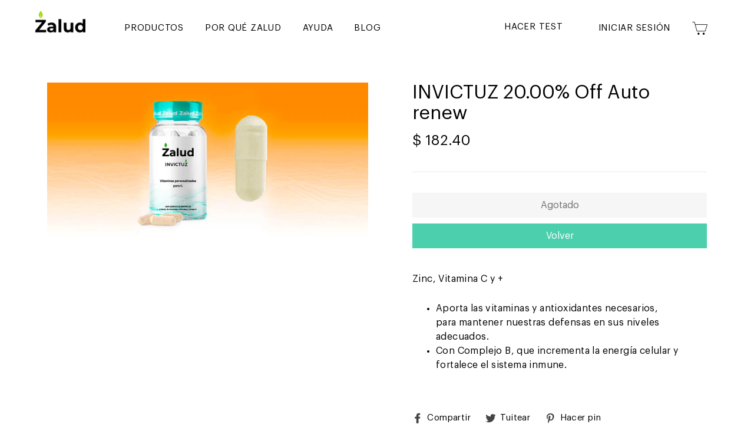

--- FILE ---
content_type: text/html; charset=utf-8
request_url: https://www.mizalud.com/products/invictuz-20-00-off-auto-renew
body_size: 18857
content:
<!doctype html>
<html class="no-js" lang="es">
<head>
  

  
<!-- Google Tag Manager -->
<script>(function(w,d,s,l,i){w[l]=w[l]||[];w[l].push({'gtm.start':
new Date().getTime(),event:'gtm.js'});var f=d.getElementsByTagName(s)[0],
j=d.createElement(s),dl=l!='dataLayer'?'&l='+l:'';j.async=true;j.src=
'https://www.googletagmanager.com/gtm.js?id='+i+dl;f.parentNode.insertBefore(j,f);
})(window,document,'script','dataLayer','GTM-P2FRTTK');</script>
<!-- End Google Tag Manager -->

  <meta charset="utf-8">
  <meta http-equiv="X-UA-Compatible" content="IE=edge,chrome=1">
  <meta name="viewport" content="width=device-width,initial-scale=1">
  <meta name="theme-color" content="#4bcfac">
  <link rel="canonical" href="https://www.mizalud.com/products/invictuz-20-00-off-auto-renew">
  <meta name="format-detection" content="telephone=no">
  
  
  
	<meta name="robots" content="noindex">
  
<link rel="shortcut icon" href="//www.mizalud.com/cdn/shop/files/Logo_Z_p_32x32.png?v=1614331102" type="image/png" />
<title>
  INVICTUZ 20.00% Off Auto renew

&ndash; miZalud

</title><meta name="description" content="Zinc, Vitamina C y + Aporta las vitaminas y antioxidantes necesarios, para mantener nuestras defensas en sus niveles adecuados. Con Complejo B, que incrementa la energía celular y fortalece el sistema inmune."><meta property="og:site_name" content="miZalud">
<meta property="og:url" content="https://www.mizalud.com/products/invictuz-20-00-off-auto-renew">
<meta property="og:title" content="INVICTUZ  20.00% Off Auto renew">
<meta property="og:type" content="product">
<meta property="og:description" content="Zinc, Vitamina C y + Aporta las vitaminas y antioxidantes necesarios, para mantener nuestras defensas en sus niveles adecuados. Con Complejo B, que incrementa la energía celular y fortalece el sistema inmune."><meta property="og:price:amount" content="182.40">
  <meta property="og:price:currency" content="MXN">
<meta property="og:image" content="http://www.mizalud.com/cdn/shop/products/INVICTUZ_2a53c6b5-a33b-4649-9984-afe6865d3e9c_1200x630.jpg?v=1606890506"><meta property="og:image" content="http://www.mizalud.com/cdn/shop/products/Defensas_page-0001_66f6bbbf-70db-4c91-93de-9ef79519078b_1200x630.png?v=1606890506"><meta property="og:image" content="http://www.mizalud.com/cdn/shop/products/Energia_page-0001_44d3717a-11ec-4d5d-bbc8-d1a96ad14ece_1200x630.png?v=1606890506">




<meta property="og:image:secure_url" content="https://www.mizalud.com/cdn/shop/products/INVICTUZ_2a53c6b5-a33b-4649-9984-afe6865d3e9c_1200x630.jpg?v=1606890506"><meta property="og:image:secure_url" content="https://www.mizalud.com/cdn/shop/products/Defensas_page-0001_66f6bbbf-70db-4c91-93de-9ef79519078b_1200x630.png?v=1606890506"><meta property="og:image:secure_url" content="https://www.mizalud.com/cdn/shop/products/Energia_page-0001_44d3717a-11ec-4d5d-bbc8-d1a96ad14ece_1200x630.png?v=1606890506">
<meta name="twitter:site" content="@">
<meta name="twitter:card" content="summary_large_image">
<meta name="twitter:title" content="INVICTUZ  20.00% Off Auto renew">
<meta name="twitter:description" content="Zinc, Vitamina C y + Aporta las vitaminas y antioxidantes necesarios, para mantener nuestras defensas en sus niveles adecuados. Con Complejo B, que incrementa la energía celular y fortalece el sistema inmune.">


 <link href="//www.mizalud.com/cdn/shop/t/63/assets/theme.scss.css?v=178247296614660501671759331751" rel="stylesheet" type="text/css" media="all" />


  	<style>
      .main-content{
      padding-top:80px;
      }
      @media screen and (max-width: 768px) {
    .main-content{
      padding-top:59px;
      }
}
  </style>

  
  <script>
      window.referidos = {
      domain : '//referidos.oseagency.com'
    }
      
      
    

    document.documentElement.className = document.documentElement.className.replace('no-js', 'js');
    
    
    
    window.theme = window.theme || {};
    theme.strings = {
      addToCart: "Agregar al carrito",
      soldOut: "Agotado",
      unavailable: "No disponible",
      stockLabel: "[count] en stock",
      cartSavings: "Está ahorrando [savings]",
      cartEmpty: "Su carrito actualmente está vacío.",
      cartTermsConfirmation: "Debe aceptar los términos y condiciones de venta para pagar"
    };
    theme.settings = {
      cartType: "drawer",
      moneyFormat: "$ {{amount}}",
      quickView: true,
      themeVersion: "3.5.1",
      app_config: "//www.mizalud.com/cdn/shop/t/63/assets/app_config.js?v=177961104457970967991617205136&t=12_50_15",
      amount: '',
      
    };
  </script>

  <script>window.performance && window.performance.mark && window.performance.mark('shopify.content_for_header.start');</script><meta id="shopify-digital-wallet" name="shopify-digital-wallet" content="/31647563916/digital_wallets/dialog">
<meta name="shopify-checkout-api-token" content="e77e37c24c26af68b7cde9a27861abaa">
<meta id="in-context-paypal-metadata" data-shop-id="31647563916" data-venmo-supported="false" data-environment="production" data-locale="es_ES" data-paypal-v4="true" data-currency="MXN">
<link rel="alternate" type="application/json+oembed" href="https://www.mizalud.com/products/invictuz-20-00-off-auto-renew.oembed">
<script async="async" src="/checkouts/internal/preloads.js?locale=es-MX"></script>
<script id="shopify-features" type="application/json">{"accessToken":"e77e37c24c26af68b7cde9a27861abaa","betas":["rich-media-storefront-analytics"],"domain":"www.mizalud.com","predictiveSearch":true,"shopId":31647563916,"locale":"es"}</script>
<script>var Shopify = Shopify || {};
Shopify.shop = "zalud-mx.myshopify.com";
Shopify.locale = "es";
Shopify.currency = {"active":"MXN","rate":"1.0"};
Shopify.country = "MX";
Shopify.theme = {"name":"01\/05\/21 (Tema A - Referidos)","id":121328271518,"schema_name":"Motion","schema_version":"3.5.1","theme_store_id":null,"role":"main"};
Shopify.theme.handle = "null";
Shopify.theme.style = {"id":null,"handle":null};
Shopify.cdnHost = "www.mizalud.com/cdn";
Shopify.routes = Shopify.routes || {};
Shopify.routes.root = "/";</script>
<script type="module">!function(o){(o.Shopify=o.Shopify||{}).modules=!0}(window);</script>
<script>!function(o){function n(){var o=[];function n(){o.push(Array.prototype.slice.apply(arguments))}return n.q=o,n}var t=o.Shopify=o.Shopify||{};t.loadFeatures=n(),t.autoloadFeatures=n()}(window);</script>
<script id="shop-js-analytics" type="application/json">{"pageType":"product"}</script>
<script defer="defer" async type="module" src="//www.mizalud.com/cdn/shopifycloud/shop-js/modules/v2/client.init-shop-cart-sync_BSQ69bm3.es.esm.js"></script>
<script defer="defer" async type="module" src="//www.mizalud.com/cdn/shopifycloud/shop-js/modules/v2/chunk.common_CIqZBrE6.esm.js"></script>
<script type="module">
  await import("//www.mizalud.com/cdn/shopifycloud/shop-js/modules/v2/client.init-shop-cart-sync_BSQ69bm3.es.esm.js");
await import("//www.mizalud.com/cdn/shopifycloud/shop-js/modules/v2/chunk.common_CIqZBrE6.esm.js");

  window.Shopify.SignInWithShop?.initShopCartSync?.({"fedCMEnabled":true,"windoidEnabled":true});

</script>
<script>(function() {
  var isLoaded = false;
  function asyncLoad() {
    if (isLoaded) return;
    isLoaded = true;
    var urls = ["https:\/\/static.rechargecdn.com\/static\/js\/recharge.js?shop=zalud-mx.myshopify.com","https:\/\/s3.amazonaws.com\/conektaapi\/v1.0.0\/js\/conekta_shopify.js?shop=zalud-mx.myshopify.com","https:\/\/cdn.shopify.com\/s\/files\/1\/0184\/4255\/1360\/files\/quicklink.min.js?v=1599724333\u0026shop=zalud-mx.myshopify.com","https:\/\/embed.tawk.to\/widget-script\/6053968df7ce182709318ea4\/1f138865m.js?shop=zalud-mx.myshopify.com","https:\/\/getbutton.io\/shopify\/widget\/31647563916.js?v=1616729668\u0026shop=zalud-mx.myshopify.com"];
    for (var i = 0; i < urls.length; i++) {
      var s = document.createElement('script');
      s.type = 'text/javascript';
      s.async = true;
      s.src = urls[i];
      var x = document.getElementsByTagName('script')[0];
      x.parentNode.insertBefore(s, x);
    }
  };
  if(window.attachEvent) {
    window.attachEvent('onload', asyncLoad);
  } else {
    window.addEventListener('load', asyncLoad, false);
  }
})();</script>
<script id="__st">var __st={"a":31647563916,"offset":-21600,"reqid":"d9c3aa62-d3ef-48ae-a789-9117fa04d52b-1768935015","pageurl":"www.mizalud.com\/products\/invictuz-20-00-off-auto-renew","u":"544a736c27e9","p":"product","rtyp":"product","rid":5934435532958};</script>
<script>window.ShopifyPaypalV4VisibilityTracking = true;</script>
<script id="captcha-bootstrap">!function(){'use strict';const t='contact',e='account',n='new_comment',o=[[t,t],['blogs',n],['comments',n],[t,'customer']],c=[[e,'customer_login'],[e,'guest_login'],[e,'recover_customer_password'],[e,'create_customer']],r=t=>t.map((([t,e])=>`form[action*='/${t}']:not([data-nocaptcha='true']) input[name='form_type'][value='${e}']`)).join(','),a=t=>()=>t?[...document.querySelectorAll(t)].map((t=>t.form)):[];function s(){const t=[...o],e=r(t);return a(e)}const i='password',u='form_key',d=['recaptcha-v3-token','g-recaptcha-response','h-captcha-response',i],f=()=>{try{return window.sessionStorage}catch{return}},m='__shopify_v',_=t=>t.elements[u];function p(t,e,n=!1){try{const o=window.sessionStorage,c=JSON.parse(o.getItem(e)),{data:r}=function(t){const{data:e,action:n}=t;return t[m]||n?{data:e,action:n}:{data:t,action:n}}(c);for(const[e,n]of Object.entries(r))t.elements[e]&&(t.elements[e].value=n);n&&o.removeItem(e)}catch(o){console.error('form repopulation failed',{error:o})}}const l='form_type',E='cptcha';function T(t){t.dataset[E]=!0}const w=window,h=w.document,L='Shopify',v='ce_forms',y='captcha';let A=!1;((t,e)=>{const n=(g='f06e6c50-85a8-45c8-87d0-21a2b65856fe',I='https://cdn.shopify.com/shopifycloud/storefront-forms-hcaptcha/ce_storefront_forms_captcha_hcaptcha.v1.5.2.iife.js',D={infoText:'Protegido por hCaptcha',privacyText:'Privacidad',termsText:'Términos'},(t,e,n)=>{const o=w[L][v],c=o.bindForm;if(c)return c(t,g,e,D).then(n);var r;o.q.push([[t,g,e,D],n]),r=I,A||(h.body.append(Object.assign(h.createElement('script'),{id:'captcha-provider',async:!0,src:r})),A=!0)});var g,I,D;w[L]=w[L]||{},w[L][v]=w[L][v]||{},w[L][v].q=[],w[L][y]=w[L][y]||{},w[L][y].protect=function(t,e){n(t,void 0,e),T(t)},Object.freeze(w[L][y]),function(t,e,n,w,h,L){const[v,y,A,g]=function(t,e,n){const i=e?o:[],u=t?c:[],d=[...i,...u],f=r(d),m=r(i),_=r(d.filter((([t,e])=>n.includes(e))));return[a(f),a(m),a(_),s()]}(w,h,L),I=t=>{const e=t.target;return e instanceof HTMLFormElement?e:e&&e.form},D=t=>v().includes(t);t.addEventListener('submit',(t=>{const e=I(t);if(!e)return;const n=D(e)&&!e.dataset.hcaptchaBound&&!e.dataset.recaptchaBound,o=_(e),c=g().includes(e)&&(!o||!o.value);(n||c)&&t.preventDefault(),c&&!n&&(function(t){try{if(!f())return;!function(t){const e=f();if(!e)return;const n=_(t);if(!n)return;const o=n.value;o&&e.removeItem(o)}(t);const e=Array.from(Array(32),(()=>Math.random().toString(36)[2])).join('');!function(t,e){_(t)||t.append(Object.assign(document.createElement('input'),{type:'hidden',name:u})),t.elements[u].value=e}(t,e),function(t,e){const n=f();if(!n)return;const o=[...t.querySelectorAll(`input[type='${i}']`)].map((({name:t})=>t)),c=[...d,...o],r={};for(const[a,s]of new FormData(t).entries())c.includes(a)||(r[a]=s);n.setItem(e,JSON.stringify({[m]:1,action:t.action,data:r}))}(t,e)}catch(e){console.error('failed to persist form',e)}}(e),e.submit())}));const S=(t,e)=>{t&&!t.dataset[E]&&(n(t,e.some((e=>e===t))),T(t))};for(const o of['focusin','change'])t.addEventListener(o,(t=>{const e=I(t);D(e)&&S(e,y())}));const B=e.get('form_key'),M=e.get(l),P=B&&M;t.addEventListener('DOMContentLoaded',(()=>{const t=y();if(P)for(const e of t)e.elements[l].value===M&&p(e,B);[...new Set([...A(),...v().filter((t=>'true'===t.dataset.shopifyCaptcha))])].forEach((e=>S(e,t)))}))}(h,new URLSearchParams(w.location.search),n,t,e,['guest_login'])})(!0,!0)}();</script>
<script integrity="sha256-4kQ18oKyAcykRKYeNunJcIwy7WH5gtpwJnB7kiuLZ1E=" data-source-attribution="shopify.loadfeatures" defer="defer" src="//www.mizalud.com/cdn/shopifycloud/storefront/assets/storefront/load_feature-a0a9edcb.js" crossorigin="anonymous"></script>
<script data-source-attribution="shopify.dynamic_checkout.dynamic.init">var Shopify=Shopify||{};Shopify.PaymentButton=Shopify.PaymentButton||{isStorefrontPortableWallets:!0,init:function(){window.Shopify.PaymentButton.init=function(){};var t=document.createElement("script");t.src="https://www.mizalud.com/cdn/shopifycloud/portable-wallets/latest/portable-wallets.es.js",t.type="module",document.head.appendChild(t)}};
</script>
<script data-source-attribution="shopify.dynamic_checkout.buyer_consent">
  function portableWalletsHideBuyerConsent(e){var t=document.getElementById("shopify-buyer-consent"),n=document.getElementById("shopify-subscription-policy-button");t&&n&&(t.classList.add("hidden"),t.setAttribute("aria-hidden","true"),n.removeEventListener("click",e))}function portableWalletsShowBuyerConsent(e){var t=document.getElementById("shopify-buyer-consent"),n=document.getElementById("shopify-subscription-policy-button");t&&n&&(t.classList.remove("hidden"),t.removeAttribute("aria-hidden"),n.addEventListener("click",e))}window.Shopify?.PaymentButton&&(window.Shopify.PaymentButton.hideBuyerConsent=portableWalletsHideBuyerConsent,window.Shopify.PaymentButton.showBuyerConsent=portableWalletsShowBuyerConsent);
</script>
<script data-source-attribution="shopify.dynamic_checkout.cart.bootstrap">document.addEventListener("DOMContentLoaded",(function(){function t(){return document.querySelector("shopify-accelerated-checkout-cart, shopify-accelerated-checkout")}if(t())Shopify.PaymentButton.init();else{new MutationObserver((function(e,n){t()&&(Shopify.PaymentButton.init(),n.disconnect())})).observe(document.body,{childList:!0,subtree:!0})}}));
</script>
<link id="shopify-accelerated-checkout-styles" rel="stylesheet" media="screen" href="https://www.mizalud.com/cdn/shopifycloud/portable-wallets/latest/accelerated-checkout-backwards-compat.css" crossorigin="anonymous">
<style id="shopify-accelerated-checkout-cart">
        #shopify-buyer-consent {
  margin-top: 1em;
  display: inline-block;
  width: 100%;
}

#shopify-buyer-consent.hidden {
  display: none;
}

#shopify-subscription-policy-button {
  background: none;
  border: none;
  padding: 0;
  text-decoration: underline;
  font-size: inherit;
  cursor: pointer;
}

#shopify-subscription-policy-button::before {
  box-shadow: none;
}

      </style>

<script>window.performance && window.performance.mark && window.performance.mark('shopify.content_for_header.end');</script>

  <script>window.beans_cjs_id = ''; window.beans_cjs_email = '';</script> 

  <!--[if lt IE 9]>
<script src="//cdnjs.cloudflare.com/ajax/libs/html5shiv/3.7.2/html5shiv.min.js" type="text/javascript"></script>
<![endif]-->
<!--[if (lte IE 9) ]><script src="//www.mizalud.com/cdn/shop/t/63/assets/match-media.min.js?v=159635276924582161481617205090" type="text/javascript"></script><![endif]-->

  
  <script src="https://ajax.googleapis.com/ajax/libs/jquery/1.12.4/jquery.min.js"></script>

  
  <script src="//www.mizalud.com/cdn/shop/t/63/assets/vendor.js" defer="defer"></script>



  

  
  <script src="//www.mizalud.com/cdn/shop/t/63/assets/theme.js?v=117614997186116517771617728079" defer="defer"></script>


  
  <script src="//www.mizalud.com/cdn/shop/t/63/assets/custom_theme.js?v=126356108525673077011617205136" defer="defer"></script>


  
  <script src="//www.mizalud.com/cdn/shop/t/63/assets/index.js?v=26458708446794996331617205087" defer="defer"></script>


<!-- Hotjar Tracking Code for www.zalud.mx -->
<script>
    (function(h,o,t,j,a,r){
        h.hj=h.hj||function(){(h.hj.q=h.hj.q||[]).push(arguments)};
        h._hjSettings={hjid:1762582,hjsv:6};
        a=o.getElementsByTagName('head')[0];
        r=o.createElement('script');r.async=1;
        r.src=t+h._hjSettings.hjid+j+h._hjSettings.hjsv;
        a.appendChild(r);
    })(window,document,'https://static.hotjar.com/c/hotjar-','.js?sv=');
</script>  
  
<link href="https://maxcdn.bootstrapcdn.com/font-awesome/4.7.0/css/font-awesome.min.css" rel="stylesheet" integrity="sha384-wvfXpqpZZVQGK6TAh5PVlGOfQNHSoD2xbE+QkPxCAFlNEevoEH3Sl0sibVcOQVnN" crossorigin="anonymous">
 
<!-- "snippets/pagefly-header.liquid" was not rendered, the associated app was uninstalled -->
 <link href="https://monorail-edge.shopifysvc.com" rel="dns-prefetch">
<script>(function(){if ("sendBeacon" in navigator && "performance" in window) {try {var session_token_from_headers = performance.getEntriesByType('navigation')[0].serverTiming.find(x => x.name == '_s').description;} catch {var session_token_from_headers = undefined;}var session_cookie_matches = document.cookie.match(/_shopify_s=([^;]*)/);var session_token_from_cookie = session_cookie_matches && session_cookie_matches.length === 2 ? session_cookie_matches[1] : "";var session_token = session_token_from_headers || session_token_from_cookie || "";function handle_abandonment_event(e) {var entries = performance.getEntries().filter(function(entry) {return /monorail-edge.shopifysvc.com/.test(entry.name);});if (!window.abandonment_tracked && entries.length === 0) {window.abandonment_tracked = true;var currentMs = Date.now();var navigation_start = performance.timing.navigationStart;var payload = {shop_id: 31647563916,url: window.location.href,navigation_start,duration: currentMs - navigation_start,session_token,page_type: "product"};window.navigator.sendBeacon("https://monorail-edge.shopifysvc.com/v1/produce", JSON.stringify({schema_id: "online_store_buyer_site_abandonment/1.1",payload: payload,metadata: {event_created_at_ms: currentMs,event_sent_at_ms: currentMs}}));}}window.addEventListener('pagehide', handle_abandonment_event);}}());</script>
<script id="web-pixels-manager-setup">(function e(e,d,r,n,o){if(void 0===o&&(o={}),!Boolean(null===(a=null===(i=window.Shopify)||void 0===i?void 0:i.analytics)||void 0===a?void 0:a.replayQueue)){var i,a;window.Shopify=window.Shopify||{};var t=window.Shopify;t.analytics=t.analytics||{};var s=t.analytics;s.replayQueue=[],s.publish=function(e,d,r){return s.replayQueue.push([e,d,r]),!0};try{self.performance.mark("wpm:start")}catch(e){}var l=function(){var e={modern:/Edge?\/(1{2}[4-9]|1[2-9]\d|[2-9]\d{2}|\d{4,})\.\d+(\.\d+|)|Firefox\/(1{2}[4-9]|1[2-9]\d|[2-9]\d{2}|\d{4,})\.\d+(\.\d+|)|Chrom(ium|e)\/(9{2}|\d{3,})\.\d+(\.\d+|)|(Maci|X1{2}).+ Version\/(15\.\d+|(1[6-9]|[2-9]\d|\d{3,})\.\d+)([,.]\d+|)( \(\w+\)|)( Mobile\/\w+|) Safari\/|Chrome.+OPR\/(9{2}|\d{3,})\.\d+\.\d+|(CPU[ +]OS|iPhone[ +]OS|CPU[ +]iPhone|CPU IPhone OS|CPU iPad OS)[ +]+(15[._]\d+|(1[6-9]|[2-9]\d|\d{3,})[._]\d+)([._]\d+|)|Android:?[ /-](13[3-9]|1[4-9]\d|[2-9]\d{2}|\d{4,})(\.\d+|)(\.\d+|)|Android.+Firefox\/(13[5-9]|1[4-9]\d|[2-9]\d{2}|\d{4,})\.\d+(\.\d+|)|Android.+Chrom(ium|e)\/(13[3-9]|1[4-9]\d|[2-9]\d{2}|\d{4,})\.\d+(\.\d+|)|SamsungBrowser\/([2-9]\d|\d{3,})\.\d+/,legacy:/Edge?\/(1[6-9]|[2-9]\d|\d{3,})\.\d+(\.\d+|)|Firefox\/(5[4-9]|[6-9]\d|\d{3,})\.\d+(\.\d+|)|Chrom(ium|e)\/(5[1-9]|[6-9]\d|\d{3,})\.\d+(\.\d+|)([\d.]+$|.*Safari\/(?![\d.]+ Edge\/[\d.]+$))|(Maci|X1{2}).+ Version\/(10\.\d+|(1[1-9]|[2-9]\d|\d{3,})\.\d+)([,.]\d+|)( \(\w+\)|)( Mobile\/\w+|) Safari\/|Chrome.+OPR\/(3[89]|[4-9]\d|\d{3,})\.\d+\.\d+|(CPU[ +]OS|iPhone[ +]OS|CPU[ +]iPhone|CPU IPhone OS|CPU iPad OS)[ +]+(10[._]\d+|(1[1-9]|[2-9]\d|\d{3,})[._]\d+)([._]\d+|)|Android:?[ /-](13[3-9]|1[4-9]\d|[2-9]\d{2}|\d{4,})(\.\d+|)(\.\d+|)|Mobile Safari.+OPR\/([89]\d|\d{3,})\.\d+\.\d+|Android.+Firefox\/(13[5-9]|1[4-9]\d|[2-9]\d{2}|\d{4,})\.\d+(\.\d+|)|Android.+Chrom(ium|e)\/(13[3-9]|1[4-9]\d|[2-9]\d{2}|\d{4,})\.\d+(\.\d+|)|Android.+(UC? ?Browser|UCWEB|U3)[ /]?(15\.([5-9]|\d{2,})|(1[6-9]|[2-9]\d|\d{3,})\.\d+)\.\d+|SamsungBrowser\/(5\.\d+|([6-9]|\d{2,})\.\d+)|Android.+MQ{2}Browser\/(14(\.(9|\d{2,})|)|(1[5-9]|[2-9]\d|\d{3,})(\.\d+|))(\.\d+|)|K[Aa][Ii]OS\/(3\.\d+|([4-9]|\d{2,})\.\d+)(\.\d+|)/},d=e.modern,r=e.legacy,n=navigator.userAgent;return n.match(d)?"modern":n.match(r)?"legacy":"unknown"}(),u="modern"===l?"modern":"legacy",c=(null!=n?n:{modern:"",legacy:""})[u],f=function(e){return[e.baseUrl,"/wpm","/b",e.hashVersion,"modern"===e.buildTarget?"m":"l",".js"].join("")}({baseUrl:d,hashVersion:r,buildTarget:u}),m=function(e){var d=e.version,r=e.bundleTarget,n=e.surface,o=e.pageUrl,i=e.monorailEndpoint;return{emit:function(e){var a=e.status,t=e.errorMsg,s=(new Date).getTime(),l=JSON.stringify({metadata:{event_sent_at_ms:s},events:[{schema_id:"web_pixels_manager_load/3.1",payload:{version:d,bundle_target:r,page_url:o,status:a,surface:n,error_msg:t},metadata:{event_created_at_ms:s}}]});if(!i)return console&&console.warn&&console.warn("[Web Pixels Manager] No Monorail endpoint provided, skipping logging."),!1;try{return self.navigator.sendBeacon.bind(self.navigator)(i,l)}catch(e){}var u=new XMLHttpRequest;try{return u.open("POST",i,!0),u.setRequestHeader("Content-Type","text/plain"),u.send(l),!0}catch(e){return console&&console.warn&&console.warn("[Web Pixels Manager] Got an unhandled error while logging to Monorail."),!1}}}}({version:r,bundleTarget:l,surface:e.surface,pageUrl:self.location.href,monorailEndpoint:e.monorailEndpoint});try{o.browserTarget=l,function(e){var d=e.src,r=e.async,n=void 0===r||r,o=e.onload,i=e.onerror,a=e.sri,t=e.scriptDataAttributes,s=void 0===t?{}:t,l=document.createElement("script"),u=document.querySelector("head"),c=document.querySelector("body");if(l.async=n,l.src=d,a&&(l.integrity=a,l.crossOrigin="anonymous"),s)for(var f in s)if(Object.prototype.hasOwnProperty.call(s,f))try{l.dataset[f]=s[f]}catch(e){}if(o&&l.addEventListener("load",o),i&&l.addEventListener("error",i),u)u.appendChild(l);else{if(!c)throw new Error("Did not find a head or body element to append the script");c.appendChild(l)}}({src:f,async:!0,onload:function(){if(!function(){var e,d;return Boolean(null===(d=null===(e=window.Shopify)||void 0===e?void 0:e.analytics)||void 0===d?void 0:d.initialized)}()){var d=window.webPixelsManager.init(e)||void 0;if(d){var r=window.Shopify.analytics;r.replayQueue.forEach((function(e){var r=e[0],n=e[1],o=e[2];d.publishCustomEvent(r,n,o)})),r.replayQueue=[],r.publish=d.publishCustomEvent,r.visitor=d.visitor,r.initialized=!0}}},onerror:function(){return m.emit({status:"failed",errorMsg:"".concat(f," has failed to load")})},sri:function(e){var d=/^sha384-[A-Za-z0-9+/=]+$/;return"string"==typeof e&&d.test(e)}(c)?c:"",scriptDataAttributes:o}),m.emit({status:"loading"})}catch(e){m.emit({status:"failed",errorMsg:(null==e?void 0:e.message)||"Unknown error"})}}})({shopId: 31647563916,storefrontBaseUrl: "https://www.mizalud.com",extensionsBaseUrl: "https://extensions.shopifycdn.com/cdn/shopifycloud/web-pixels-manager",monorailEndpoint: "https://monorail-edge.shopifysvc.com/unstable/produce_batch",surface: "storefront-renderer",enabledBetaFlags: ["2dca8a86"],webPixelsConfigList: [{"id":"118816926","eventPayloadVersion":"v1","runtimeContext":"LAX","scriptVersion":"1","type":"CUSTOM","privacyPurposes":["ANALYTICS"],"name":"Google Analytics tag (migrated)"},{"id":"shopify-app-pixel","configuration":"{}","eventPayloadVersion":"v1","runtimeContext":"STRICT","scriptVersion":"0450","apiClientId":"shopify-pixel","type":"APP","privacyPurposes":["ANALYTICS","MARKETING"]},{"id":"shopify-custom-pixel","eventPayloadVersion":"v1","runtimeContext":"LAX","scriptVersion":"0450","apiClientId":"shopify-pixel","type":"CUSTOM","privacyPurposes":["ANALYTICS","MARKETING"]}],isMerchantRequest: false,initData: {"shop":{"name":"miZalud","paymentSettings":{"currencyCode":"MXN"},"myshopifyDomain":"zalud-mx.myshopify.com","countryCode":"MX","storefrontUrl":"https:\/\/www.mizalud.com"},"customer":null,"cart":null,"checkout":null,"productVariants":[{"price":{"amount":182.4,"currencyCode":"MXN"},"product":{"title":"INVICTUZ  20.00% Off Auto renew","vendor":"miZalud.com","id":"5934435532958","untranslatedTitle":"INVICTUZ  20.00% Off Auto renew","url":"\/products\/invictuz-20-00-off-auto-renew","type":"Defensas"},"id":"37061777391774","image":{"src":"\/\/www.mizalud.com\/cdn\/shop\/products\/INVICTUZ_2a53c6b5-a33b-4649-9984-afe6865d3e9c.jpg?v=1606890506"},"sku":"ZD0005","title":"Default Title","untranslatedTitle":"Default Title"}],"purchasingCompany":null},},"https://www.mizalud.com/cdn","fcfee988w5aeb613cpc8e4bc33m6693e112",{"modern":"","legacy":""},{"shopId":"31647563916","storefrontBaseUrl":"https:\/\/www.mizalud.com","extensionBaseUrl":"https:\/\/extensions.shopifycdn.com\/cdn\/shopifycloud\/web-pixels-manager","surface":"storefront-renderer","enabledBetaFlags":"[\"2dca8a86\"]","isMerchantRequest":"false","hashVersion":"fcfee988w5aeb613cpc8e4bc33m6693e112","publish":"custom","events":"[[\"page_viewed\",{}],[\"product_viewed\",{\"productVariant\":{\"price\":{\"amount\":182.4,\"currencyCode\":\"MXN\"},\"product\":{\"title\":\"INVICTUZ  20.00% Off Auto renew\",\"vendor\":\"miZalud.com\",\"id\":\"5934435532958\",\"untranslatedTitle\":\"INVICTUZ  20.00% Off Auto renew\",\"url\":\"\/products\/invictuz-20-00-off-auto-renew\",\"type\":\"Defensas\"},\"id\":\"37061777391774\",\"image\":{\"src\":\"\/\/www.mizalud.com\/cdn\/shop\/products\/INVICTUZ_2a53c6b5-a33b-4649-9984-afe6865d3e9c.jpg?v=1606890506\"},\"sku\":\"ZD0005\",\"title\":\"Default Title\",\"untranslatedTitle\":\"Default Title\"}}]]"});</script><script>
  window.ShopifyAnalytics = window.ShopifyAnalytics || {};
  window.ShopifyAnalytics.meta = window.ShopifyAnalytics.meta || {};
  window.ShopifyAnalytics.meta.currency = 'MXN';
  var meta = {"product":{"id":5934435532958,"gid":"gid:\/\/shopify\/Product\/5934435532958","vendor":"miZalud.com","type":"Defensas","handle":"invictuz-20-00-off-auto-renew","variants":[{"id":37061777391774,"price":18240,"name":"INVICTUZ  20.00% Off Auto renew","public_title":null,"sku":"ZD0005"}],"remote":false},"page":{"pageType":"product","resourceType":"product","resourceId":5934435532958,"requestId":"d9c3aa62-d3ef-48ae-a789-9117fa04d52b-1768935015"}};
  for (var attr in meta) {
    window.ShopifyAnalytics.meta[attr] = meta[attr];
  }
</script>
<script class="analytics">
  (function () {
    var customDocumentWrite = function(content) {
      var jquery = null;

      if (window.jQuery) {
        jquery = window.jQuery;
      } else if (window.Checkout && window.Checkout.$) {
        jquery = window.Checkout.$;
      }

      if (jquery) {
        jquery('body').append(content);
      }
    };

    var hasLoggedConversion = function(token) {
      if (token) {
        return document.cookie.indexOf('loggedConversion=' + token) !== -1;
      }
      return false;
    }

    var setCookieIfConversion = function(token) {
      if (token) {
        var twoMonthsFromNow = new Date(Date.now());
        twoMonthsFromNow.setMonth(twoMonthsFromNow.getMonth() + 2);

        document.cookie = 'loggedConversion=' + token + '; expires=' + twoMonthsFromNow;
      }
    }

    var trekkie = window.ShopifyAnalytics.lib = window.trekkie = window.trekkie || [];
    if (trekkie.integrations) {
      return;
    }
    trekkie.methods = [
      'identify',
      'page',
      'ready',
      'track',
      'trackForm',
      'trackLink'
    ];
    trekkie.factory = function(method) {
      return function() {
        var args = Array.prototype.slice.call(arguments);
        args.unshift(method);
        trekkie.push(args);
        return trekkie;
      };
    };
    for (var i = 0; i < trekkie.methods.length; i++) {
      var key = trekkie.methods[i];
      trekkie[key] = trekkie.factory(key);
    }
    trekkie.load = function(config) {
      trekkie.config = config || {};
      trekkie.config.initialDocumentCookie = document.cookie;
      var first = document.getElementsByTagName('script')[0];
      var script = document.createElement('script');
      script.type = 'text/javascript';
      script.onerror = function(e) {
        var scriptFallback = document.createElement('script');
        scriptFallback.type = 'text/javascript';
        scriptFallback.onerror = function(error) {
                var Monorail = {
      produce: function produce(monorailDomain, schemaId, payload) {
        var currentMs = new Date().getTime();
        var event = {
          schema_id: schemaId,
          payload: payload,
          metadata: {
            event_created_at_ms: currentMs,
            event_sent_at_ms: currentMs
          }
        };
        return Monorail.sendRequest("https://" + monorailDomain + "/v1/produce", JSON.stringify(event));
      },
      sendRequest: function sendRequest(endpointUrl, payload) {
        // Try the sendBeacon API
        if (window && window.navigator && typeof window.navigator.sendBeacon === 'function' && typeof window.Blob === 'function' && !Monorail.isIos12()) {
          var blobData = new window.Blob([payload], {
            type: 'text/plain'
          });

          if (window.navigator.sendBeacon(endpointUrl, blobData)) {
            return true;
          } // sendBeacon was not successful

        } // XHR beacon

        var xhr = new XMLHttpRequest();

        try {
          xhr.open('POST', endpointUrl);
          xhr.setRequestHeader('Content-Type', 'text/plain');
          xhr.send(payload);
        } catch (e) {
          console.log(e);
        }

        return false;
      },
      isIos12: function isIos12() {
        return window.navigator.userAgent.lastIndexOf('iPhone; CPU iPhone OS 12_') !== -1 || window.navigator.userAgent.lastIndexOf('iPad; CPU OS 12_') !== -1;
      }
    };
    Monorail.produce('monorail-edge.shopifysvc.com',
      'trekkie_storefront_load_errors/1.1',
      {shop_id: 31647563916,
      theme_id: 121328271518,
      app_name: "storefront",
      context_url: window.location.href,
      source_url: "//www.mizalud.com/cdn/s/trekkie.storefront.cd680fe47e6c39ca5d5df5f0a32d569bc48c0f27.min.js"});

        };
        scriptFallback.async = true;
        scriptFallback.src = '//www.mizalud.com/cdn/s/trekkie.storefront.cd680fe47e6c39ca5d5df5f0a32d569bc48c0f27.min.js';
        first.parentNode.insertBefore(scriptFallback, first);
      };
      script.async = true;
      script.src = '//www.mizalud.com/cdn/s/trekkie.storefront.cd680fe47e6c39ca5d5df5f0a32d569bc48c0f27.min.js';
      first.parentNode.insertBefore(script, first);
    };
    trekkie.load(
      {"Trekkie":{"appName":"storefront","development":false,"defaultAttributes":{"shopId":31647563916,"isMerchantRequest":null,"themeId":121328271518,"themeCityHash":"15264094014870787493","contentLanguage":"es","currency":"MXN","eventMetadataId":"7cc86c33-b67c-465e-8edc-dda7da13f14b"},"isServerSideCookieWritingEnabled":true,"monorailRegion":"shop_domain","enabledBetaFlags":["65f19447"]},"Session Attribution":{},"S2S":{"facebookCapiEnabled":false,"source":"trekkie-storefront-renderer","apiClientId":580111}}
    );

    var loaded = false;
    trekkie.ready(function() {
      if (loaded) return;
      loaded = true;

      window.ShopifyAnalytics.lib = window.trekkie;

      var originalDocumentWrite = document.write;
      document.write = customDocumentWrite;
      try { window.ShopifyAnalytics.merchantGoogleAnalytics.call(this); } catch(error) {};
      document.write = originalDocumentWrite;

      window.ShopifyAnalytics.lib.page(null,{"pageType":"product","resourceType":"product","resourceId":5934435532958,"requestId":"d9c3aa62-d3ef-48ae-a789-9117fa04d52b-1768935015","shopifyEmitted":true});

      var match = window.location.pathname.match(/checkouts\/(.+)\/(thank_you|post_purchase)/)
      var token = match? match[1]: undefined;
      if (!hasLoggedConversion(token)) {
        setCookieIfConversion(token);
        window.ShopifyAnalytics.lib.track("Viewed Product",{"currency":"MXN","variantId":37061777391774,"productId":5934435532958,"productGid":"gid:\/\/shopify\/Product\/5934435532958","name":"INVICTUZ  20.00% Off Auto renew","price":"182.40","sku":"ZD0005","brand":"miZalud.com","variant":null,"category":"Defensas","nonInteraction":true,"remote":false},undefined,undefined,{"shopifyEmitted":true});
      window.ShopifyAnalytics.lib.track("monorail:\/\/trekkie_storefront_viewed_product\/1.1",{"currency":"MXN","variantId":37061777391774,"productId":5934435532958,"productGid":"gid:\/\/shopify\/Product\/5934435532958","name":"INVICTUZ  20.00% Off Auto renew","price":"182.40","sku":"ZD0005","brand":"miZalud.com","variant":null,"category":"Defensas","nonInteraction":true,"remote":false,"referer":"https:\/\/www.mizalud.com\/products\/invictuz-20-00-off-auto-renew"});
      }
    });


        var eventsListenerScript = document.createElement('script');
        eventsListenerScript.async = true;
        eventsListenerScript.src = "//www.mizalud.com/cdn/shopifycloud/storefront/assets/shop_events_listener-3da45d37.js";
        document.getElementsByTagName('head')[0].appendChild(eventsListenerScript);

})();</script>
  <script>
  if (!window.ga || (window.ga && typeof window.ga !== 'function')) {
    window.ga = function ga() {
      (window.ga.q = window.ga.q || []).push(arguments);
      if (window.Shopify && window.Shopify.analytics && typeof window.Shopify.analytics.publish === 'function') {
        window.Shopify.analytics.publish("ga_stub_called", {}, {sendTo: "google_osp_migration"});
      }
      console.error("Shopify's Google Analytics stub called with:", Array.from(arguments), "\nSee https://help.shopify.com/manual/promoting-marketing/pixels/pixel-migration#google for more information.");
    };
    if (window.Shopify && window.Shopify.analytics && typeof window.Shopify.analytics.publish === 'function') {
      window.Shopify.analytics.publish("ga_stub_initialized", {}, {sendTo: "google_osp_migration"});
    }
  }
</script>
<script
  defer
  src="https://www.mizalud.com/cdn/shopifycloud/perf-kit/shopify-perf-kit-3.0.4.min.js"
  data-application="storefront-renderer"
  data-shop-id="31647563916"
  data-render-region="gcp-us-central1"
  data-page-type="product"
  data-theme-instance-id="121328271518"
  data-theme-name="Motion"
  data-theme-version="3.5.1"
  data-monorail-region="shop_domain"
  data-resource-timing-sampling-rate="10"
  data-shs="true"
  data-shs-beacon="true"
  data-shs-export-with-fetch="true"
  data-shs-logs-sample-rate="1"
  data-shs-beacon-endpoint="https://www.mizalud.com/api/collect"
></script>
</head> 

<body class="template-product" data-transitions="false">

<!-- Google Tag Manager (noscript) -->
<noscript><iframe src="https://www.googletagmanager.com/ns.html?id=GTM-P2FRTTK";
height="0" width="0" style="display:none;visibility:hidden"></iframe></noscript>
<!-- End Google Tag Manager (noscript) -->

  
  

  <a class="in-page-link visually-hidden skip-link" href="#MainContent">Ir directamente al contenido</a>

  <div id="PageContainer" class="page-container">
    <div class="transition-body">

    <div id="shopify-section-header" class="shopify-section">




<style>
  .site-nav__link,
  .site-nav__dropdown-link {
    font-size: px;
  }
  
  
  #shopify-section-header .header.header--desktop {
  top:0 !important;
  }
  
</style>

<section data-section-id="header" data-section-type="header-section">
    <header class="site-header nav-down">
        <div class="header header--desktop">
            <div>
              
                <a href="/">
                    <img class="logo" src="//www.mizalud.com/cdn/shop/files/Logo_1_grande.png?v=1613531242" alt="miZalud" width="85" itemprop="logo">
                   
                </a>
              
            </div>
            <div class="menu menu--main">
                <nav>
                    <ul class="menu__links">
                       
                        <li class="link ">
                            <a href="/pages/suplementos" class="header-link-1">Productos</a>
                        </li>
                      
                        <li class="link ">
                            <a href="/pages/por-que-zalud" class="header-link-2">Por qué Zalud</a>
                        </li>
                      
                        <li class="link ">
                            <a href="/pages/ayuda" class="header-link-3">Ayuda</a>
                        </li>
                      
                        <li class="link ">
                            <a href="/blogs/zalud" class="header-link-4">Blog</a>
                        </li>
                      
                    </ul>
                </nav>
            </div>
            <div class="menu menu--secondary">
                <nav>
                    <ul class="menu__links">

                        <li class="link ">
                            <a href="/pages/quiz" class="header-sec-link-1">Hacer Test</a>
                        </li>

                    
                    <li class="link header-link-login login">
                        <a href="/account" class="">
                                                  
                                Iniciar Sesión
                              
                         
                         </a>
                    </li>
                    
                 
                      
                      <li class="link"><a href="/cart" class="site-nav__link site-nav__link--icon js-drawer-open-cart js-no-transition" aria-controls="CartDrawer">
      <span class="cart-link">
        <svg aria-hidden="true" focusable="false" role="presentation" class="icon icon-cart" viewBox="0 0 64 64"><defs><style>.cls-1{fill:none;stroke:#000;stroke-miterlimit:10;stroke-width:2px}</style></defs><path class="cls-1" d="M14 17.44h46.79l-7.94 25.61H20.96l-9.65-35.1H3"/><circle cx="27" cy="53" r="2"/><circle cx="47" cy="53" r="2"/></svg>
        <span class="icon__fallback-text">Carrito</span>
        <span class="cart-link__bubble"></span>
      </span>
    </a></li>
                      
                </ul>
                </nav>
            </div>
        </div>
        <div class="header header--mobile">
            <div class="menu-header">
              
              
                <a href="/">
                    <img  class="logo" src="//www.mizalud.com/cdn/shop/files/Logo_1_130x.png?v=1613531242" alt="miZalud" itemprop="logo" id="logo">
                </a>
              
                <div class="toggle-button"><i class="icon-bar"></i></div>
              
              
              <div class="site-nav site-nav--icons">
  <div class="site-nav__icons">
    <a href="/cart" class="site-nav__link site-nav__link--icon js-drawer-open-cart js-no-transition" aria-controls="CartDrawer">
      <span class="cart-link">
        <svg aria-hidden="true" focusable="false" role="presentation" class="icon icon-cart" viewBox="0 0 64 64"><defs><style>.cls-1{fill:none;stroke:#000;stroke-miterlimit:10;stroke-width:2px}</style></defs><path class="cls-1" d="M14 17.44h46.79l-7.94 25.61H20.96l-9.65-35.1H3"/><circle cx="27" cy="53" r="2"/><circle cx="47" cy="53" r="2"/></svg>
        <span class="icon__fallback-text">Carrito</span>
        <span class="cart-link__bubble"></span>
      </span>
    </a>
  </div>
</div>
              
            </div>
            <nav class="menu">
                <div class="menu__top">
                    <span class="menu__home"><a href="/">HOME</a></span>
                    <span class="close">
            <span class="close-icon"></span>
                    </span>
                </div>
                <ul class="menu__links menu__links--top">
                      
                        <li class="link ">
                            <a href="/pages/suplementos" class="header-link-1">Productos</a>
                        </li>
                      
                        <li class="link ">
                            <a href="/pages/por-que-zalud" class="header-link-2">Por qué Zalud</a>
                        </li>
                      
                        <li class="link ">
                            <a href="/pages/ayuda" class="header-link-3">Ayuda</a>
                        </li>
                      
                        <li class="link ">
                            <a href="/blogs/zalud" class="header-link-4">Blog</a>
                        </li>
                      
                </ul>
                <ul class="menu__links menu__links--bottom">
                    
                    <li class="login link header-link-login ">
                        <svg aria-hidden="true" focusable="false" role="presentation" class="icon icon-user-o" viewBox="0 0 12 15"> <g stroke="none" stroke-width="1" fill="none" fill-rule="evenodd"> <g transform="translate(-1390.000000, -28.000000)" stroke="#00003A"> <g transform="translate(1384.000000, 24.000000)"> <circle cx="12" cy="8" r="3.5"></circle> <path d="M17,19 C17,16.2385763 14.7614237,14 12,14 C9.23857625,14 7,16.2385763 7,19" stroke-linecap="round" stroke-linejoin="round"></path> </g> </g> </g> </svg>
                        <a href="/account" class="">
                              
                                Ingresar
                              
                         </a>
                    </li>
                    
                  	
                    <li class="menu__cta btn-c btn--primary ">
                        <a href="/pages/quiz" class="header-sec-link-1">Hacer Test</a>
                    </li>
                  

                </ul>
                <ul class="menu__social">
     
      <li class="menu__social__item facebook">
        <a href="https://www.facebook.com/miZalud" title="miZalud en Facebook">
          <i class="fa fa-facebook"></i>
        </a>
      </li>
    
    
      <li class="menu__social__item instagram">
        <a href="https://www.instagram.com/mizalud/" title="miZalud en Instagram">
        <i class="fa fa-instagram"></i>
        </a>
      </li>
    
                </ul>
            </nav>
        </div>

    </header>
</section>

</div>
      
  
  <div id="CartDrawer" class="drawer drawer--right drawer--has-fixed-footer">
    <div class="drawer__fixed-header">
      <div class="drawer__header appear-animation appear-delay-1">
        <div class="drawer__title">Carrito de compra</div>
        <div class="drawer__close">
          <button type="button" class="drawer__close-button js-drawer-close">
            <svg aria-hidden="true" focusable="false" role="presentation" class="icon icon-close" viewBox="0 0 64 64"><defs><style>.cls-1{fill:none;stroke:#000;stroke-miterlimit:10;stroke-width:2px}</style></defs><path class="cls-1" d="M19 17.61l27.12 27.13m0-27.12L19 44.74"/></svg>
            <span class="icon__fallback-text">Cerrar carrito</span>
          </button>
        </div>
      </div>
    </div>
    <div class="drawer__inner">
      <div id="CartContainer" class="drawer__cart"></div>
    </div>
  </div>



      <main class="main-content" id="MainContent">
        
<div id="shopify-section-product-template" class="shopify-section">

<div id="ProductSection-5934435532958"
  class="product-section"
  itemscope itemtype="http://schema.org/Product"
  data-section-id="5934435532958"
  data-section-type="product-template"
  
    data-image-zoom="true"
  
  
  
    data-enable-history-state="true"
  
  >

  

<meta itemprop="url" content="https://www.mizalud.com/products/invictuz-20-00-off-auto-renew">
<meta itemprop="image" content="//www.mizalud.com/cdn/shop/products/INVICTUZ_2a53c6b5-a33b-4649-9984-afe6865d3e9c_620x.jpg?v=1606890506">


  <div class="page-content">
    <div class="page-width">

      

      <div class="grid">
        <div class="grid__item medium-up--one-half">
          
  <div class="product__photos product__photos-5934435532958 product__photos--beside">

    <div class="product__main-photos" data-aos>
      <div id="ProductPhotos-5934435532958">
        


          
          
          
          
          <div class="starting-slide" data-index="0">
            <div class="product-image-main product-image-main--5934435532958">
              <div class="image-wrap
                
                
                " style="height: 0; padding-bottom: 47.68552534900808%;">
                <div class="photo-zoom-link photo-zoom-link--enable" data-zoom-size="//www.mizalud.com/cdn/shop/products/INVICTUZ_2a53c6b5-a33b-4649-9984-afe6865d3e9c_1800x1800.jpg?v=1606890506">
                    <img class="photo-zoom-link__initial lazyload"
                        data-src="//www.mizalud.com/cdn/shop/products/INVICTUZ_2a53c6b5-a33b-4649-9984-afe6865d3e9c_{width}x.jpg?v=1606890506"
                        data-widths="[360, 540, 720, 900, 1080]"
                        data-aspectratio="2.0970724191063175"
                        data-sizes="auto"
                        alt="INVICTUZ  20.00% Off Auto renew - zalud.mx">
                    <noscript>
                      <img class="photo-zoom-link__initial lazyloaded" src="//www.mizalud.com/cdn/shop/products/INVICTUZ_2a53c6b5-a33b-4649-9984-afe6865d3e9c_620x.jpg?v=1606890506" alt="INVICTUZ  20.00% Off Auto renew - zalud.mx">
                    </noscript>
                  
                </div>
              </div>
              
            </div>
          </div>
        


          
          
          
          
          <div class="secondary-slide" data-index="1">
            <div class="product-image-main product-image-main--5934435532958">
              <div class="image-wrap
                
                
                " style="height: 0; padding-bottom: 100.0%;">
                <div class="photo-zoom-link photo-zoom-link--enable" data-zoom-size="//www.mizalud.com/cdn/shop/products/Defensas_page-0001_66f6bbbf-70db-4c91-93de-9ef79519078b_1800x1800.png?v=1606890506">
                    <img class="lazyload"
                        data-src="//www.mizalud.com/cdn/shop/products/Defensas_page-0001_66f6bbbf-70db-4c91-93de-9ef79519078b_{width}x.png?v=1606890506"
                        data-widths="[360, 540, 720, 900, 1080]"
                        data-aspectratio="1.0"
                        data-sizes="auto"
                        alt="INVICTUZ  20.00% Off Auto renew - zalud.mx">
                    <noscript>
                      <img class="lazyloaded" src="//www.mizalud.com/cdn/shop/products/Defensas_page-0001_66f6bbbf-70db-4c91-93de-9ef79519078b_620x.png?v=1606890506" alt="INVICTUZ  20.00% Off Auto renew - zalud.mx">
                    </noscript>
                  
                </div>
              </div>
              
            </div>
          </div>
        


          
          
          
          
          <div class="secondary-slide" data-index="2">
            <div class="product-image-main product-image-main--5934435532958">
              <div class="image-wrap
                
                
                " style="height: 0; padding-bottom: 100.0%;">
                <div class="photo-zoom-link photo-zoom-link--enable" data-zoom-size="//www.mizalud.com/cdn/shop/products/Energia_page-0001_44d3717a-11ec-4d5d-bbc8-d1a96ad14ece_1800x1800.png?v=1606890506">
                    <img class="lazyload"
                        data-src="//www.mizalud.com/cdn/shop/products/Energia_page-0001_44d3717a-11ec-4d5d-bbc8-d1a96ad14ece_{width}x.png?v=1606890506"
                        data-widths="[360, 540, 720, 900, 1080]"
                        data-aspectratio="1.0"
                        data-sizes="auto"
                        alt="INVICTUZ  20.00% Off Auto renew - zalud.mx">
                    <noscript>
                      <img class="lazyloaded" src="//www.mizalud.com/cdn/shop/products/Energia_page-0001_44d3717a-11ec-4d5d-bbc8-d1a96ad14ece_620x.png?v=1606890506" alt="INVICTUZ  20.00% Off Auto renew - zalud.mx">
                    </noscript>
                  
                </div>
              </div>
              
            </div>
          </div>
        
      </div>
    </div>
  </div>


        </div>

        <div class="grid__item medium-up--one-half">

          <div class="product-single__meta">
            

            
              <h1 class="h2 product-single__title" itemprop="name">INVICTUZ  20.00% Off Auto renew</h1>
            

            

            

            <div itemprop="offers" itemscope itemtype="http://schema.org/Offer">
              
                <span id="PriceA11y-5934435532958" class="visually-hidden">Precio habitual</span>
              

              <span id="ProductPrice-5934435532958"
                class="product__price"
                itemprop="price"
                content="182.4">
                $ 182.40
              </span>

              

              <meta itemprop="priceCurrency" content="MXN">
              <link itemprop="availability" href="http://schema.org/OutOfStock">

              <hr class="hr--medium">

              
                
                
<form method="post" action="/cart/add" id="AddToCartForm-5934435532958" accept-charset="UTF-8" class="product-single__form" enctype="multipart/form-data" data-productid="5934435532958"><input type="hidden" name="form_type" value="product" /><input type="hidden" name="utf8" value="✓" />


  

  <select name="id" data-productid="5934435532958" id="ProductSelect-5934435532958" class="product-single__variants no-js">
    
      
        <option disabled="disabled">
          Default Title - Agotado
        </option>
      
    
  </select>

  


  

    <button
      type="submit"
      name="add"
      id="AddToCart-5934435532958"
      class="btn btn--full btn--no-animate add-to-cart"
       disabled="disabled">
      <span id="AddToCartText-5934435532958">
        
          Agotado
        
      </span>
    </button>
      
      <a href="/pages/defensas-1" class="btn btn--full btn--no-animate" style="margin-top:10px">Volver</a>
	
    

  

  <div id="VariantsJson-5934435532958" class="hide" aria-hidden="true">
    [{"id":37061777391774,"title":"Default Title","option1":"Default Title","option2":null,"option3":null,"sku":"ZD0005","requires_shipping":true,"taxable":true,"featured_image":null,"available":false,"name":"INVICTUZ  20.00% Off Auto renew","public_title":null,"options":["Default Title"],"price":18240,"weight":150,"compare_at_price":null,"inventory_management":"shopify","barcode":"","requires_selling_plan":false,"selling_plan_allocations":[]}]
  </div>
<input type="hidden" name="product-id" value="5934435532958" /><input type="hidden" name="section-id" value="product-template" /></form>

              

              
                <div class="product-single__description rte" itemprop="description">
                  <p>Zinc, Vitamina C y +</p>
<ul>
<li>Aporta las vitaminas y antioxidantes necesarios, para mantener nuestras defensas en sus niveles adecuados.</li>
<li>Con Complejo B, que incrementa la energía celular y fortalece el sistema inmune.</li>
</ul>
                </div>

                




              

            </div>

            
              <div class="social-sharing"><a target="_blank" href="//www.facebook.com/sharer.php?u=https://www.mizalud.com/products/invictuz-20-00-off-auto-renew" class="social-sharing__link" title="Compartir en Facebook">
      <svg aria-hidden="true" focusable="false" role="presentation" class="icon icon-facebook" viewBox="0 0 32 32"><path fill="#444" d="M18.56 31.36V17.28h4.48l.64-5.12h-5.12v-3.2c0-1.28.64-2.56 2.56-2.56h2.56V1.28H19.2c-3.84 0-7.04 2.56-7.04 7.04v3.84H7.68v5.12h4.48v14.08h6.4z"/></svg>
      <span class="social-sharing__title" aria-hidden="true">Compartir</span>
      <span class="visually-hidden">Compartir en Facebook</span>
    </a><a target="_blank" href="//twitter.com/share?text=INVICTUZ%20%2020.00%25%20Off%20Auto%20renew&amp;url=https://www.mizalud.com/products/invictuz-20-00-off-auto-renew" class="social-sharing__link" title="Tuitear en Twitter">
      <svg aria-hidden="true" focusable="false" role="presentation" class="icon icon-twitter" viewBox="0 0 32 32"><path fill="#444" d="M31.281 6.733q-1.304 1.924-3.13 3.26 0 .13.033.408t.033.408q0 2.543-.75 5.086t-2.282 4.858-3.635 4.108-5.053 2.869-6.341 1.076q-5.282 0-9.65-2.836.913.065 1.5.065 4.401 0 7.857-2.673-2.054-.033-3.668-1.255t-2.266-3.146q.554.13 1.206.13.88 0 1.663-.261-2.184-.456-3.619-2.184t-1.435-3.977v-.065q1.239.652 2.836.717-1.271-.848-2.021-2.233t-.75-2.983q0-1.63.815-3.195 2.38 2.967 5.754 4.678t7.319 1.907q-.228-.815-.228-1.434 0-2.608 1.858-4.45t4.532-1.842q1.304 0 2.51.522t2.054 1.467q2.152-.424 4.01-1.532-.685 2.217-2.771 3.488 1.989-.261 3.619-.978z"/></svg>
      <span class="social-sharing__title" aria-hidden="true">Tuitear</span>
      <span class="visually-hidden">Tuitear en Twitter</span>
    </a><a target="_blank" href="//pinterest.com/pin/create/button/?url=https://www.mizalud.com/products/invictuz-20-00-off-auto-renew&amp;media=//www.mizalud.com/cdn/shop/products/INVICTUZ_2a53c6b5-a33b-4649-9984-afe6865d3e9c_1024x1024.jpg?v=1606890506&amp;description=INVICTUZ%20%2020.00%25%20Off%20Auto%20renew" class="social-sharing__link" title="Pinear en Pinterest">
      <svg aria-hidden="true" focusable="false" role="presentation" class="icon icon-pinterest" viewBox="0 0 32 32"><path fill="#444" d="M27.52 9.6c-.64-5.76-6.4-8.32-12.8-7.68-4.48.64-9.6 4.48-9.6 10.24 0 3.2.64 5.76 3.84 6.4 1.28-2.56-.64-3.2-.64-4.48-1.28-7.04 8.32-12.16 13.44-7.04 3.2 3.84 1.28 14.08-4.48 13.44-5.12-1.28 2.56-9.6-1.92-11.52-3.2-1.28-5.12 4.48-3.84 7.04-1.28 4.48-3.2 8.96-1.92 15.36 2.56-1.92 3.84-5.76 4.48-9.6 1.28.64 1.92 1.92 3.84 1.92 6.4-.64 10.24-7.68 9.6-14.08z"/></svg>
      <span class="social-sharing__title" aria-hidden="true">Hacer pin</span>
      <span class="visually-hidden">Pinear en Pinterest</span>
    </a></div>

            
          </div>
        </div>
      </div>

      
    </div>
  </div>
</div>





  
    




  




  





<script>
  // Override default values of shop.strings for each template.
  // Alternate product templates can change values of
  // add to cart button, sold out, and unavailable states here.
  theme.productStrings = {
    addToCart: "Agregar al carrito",
    soldOut: "Agotado",
    unavailable: "No disponible"
  };
</script>

<script type="application/ld+json">
{
  "@context": "http://schema.org/",
  "@type": "Product",
  "name": "INVICTUZ  20.00% Off Auto renew",
  "url": "https:\/\/www.mizalud.com\/products\/invictuz-20-00-off-auto-renew","image": [
      "https:\/\/www.mizalud.com\/cdn\/shop\/products\/INVICTUZ_2a53c6b5-a33b-4649-9984-afe6865d3e9c_1361x.jpg?v=1606890506"
    ],"description": "Zinc, Vitamina C y +\n\nAporta las vitaminas y antioxidantes necesarios, para mantener nuestras defensas en sus niveles adecuados.\nCon Complejo B, que incrementa la energía celular y fortalece el sistema inmune.\n","sku": "ZD0005","brand": {
    "@type": "Thing",
    "name": "miZalud.com"
  },
  "offers": [{
        "@type" : "Offer","sku": "ZD0005","availability" : "http://schema.org/OutOfStock",
        "price" : 182.4,
        "priceCurrency" : "MXN",
        "url" : "https:\/\/www.mizalud.com\/products\/invictuz-20-00-off-auto-renew?variant=37061777391774"
      }
]
}
</script>

</div>


      </main>

      <div id="shopify-section-footer" class="shopify-section"><footer data-section-id="footer" data-section-type="footer">
    <div class="footer-container">
        <div class="footer grid grid--full">
          
           
          
           <div class="footer__item footer__logo grid__item one-whole desk--one-quarter">
                <a href="/">
                    
 
            <img class="logo lazyload"
                src="//www.mizalud.com/cdn/shop/files/group_product_Zalud2_288x.png?v=1614308060"
                alt="miZalud">
          
                </a>
            </div>
          
           
          
          
           
          
                    <div class="footer__item footer__social grid__item one-whole desk--one-quarter">
                <ul>
  <ul class="no-bullets footer__social">
    
      <li>
        <a href="https://www.facebook.com/miZalud" title="miZalud en Facebook">
          <svg aria-hidden="true" focusable="false" role="presentation" class="icon icon-facebook" viewBox="0 0 32 32"><path fill="#444" d="M18.56 31.36V17.28h4.48l.64-5.12h-5.12v-3.2c0-1.28.64-2.56 2.56-2.56h2.56V1.28H19.2c-3.84 0-7.04 2.56-7.04 7.04v3.84H7.68v5.12h4.48v14.08h6.4z"/></svg>
          <span class="icon__fallback-text">Facebook</span>
        </a>
      </li>
    
    
    
    
      <li>
        <a href="https://www.instagram.com/mizalud/" title="miZalud en Instagram">
          <svg aria-hidden="true" focusable="false" role="presentation" class="icon icon-instagram" viewBox="0 0 32 32"><path fill="#444" d="M16 3.094c4.206 0 4.7.019 6.363.094 1.538.069 2.369.325 2.925.544.738.287 1.262.625 1.813 1.175s.894 1.075 1.175 1.813c.212.556.475 1.387.544 2.925.075 1.662.094 2.156.094 6.363s-.019 4.7-.094 6.363c-.069 1.538-.325 2.369-.544 2.925-.288.738-.625 1.262-1.175 1.813s-1.075.894-1.813 1.175c-.556.212-1.387.475-2.925.544-1.663.075-2.156.094-6.363.094s-4.7-.019-6.363-.094c-1.537-.069-2.369-.325-2.925-.544-.737-.288-1.263-.625-1.813-1.175s-.894-1.075-1.175-1.813c-.212-.556-.475-1.387-.544-2.925-.075-1.663-.094-2.156-.094-6.363s.019-4.7.094-6.363c.069-1.537.325-2.369.544-2.925.287-.737.625-1.263 1.175-1.813s1.075-.894 1.813-1.175c.556-.212 1.388-.475 2.925-.544 1.662-.081 2.156-.094 6.363-.094zm0-2.838c-4.275 0-4.813.019-6.494.094-1.675.075-2.819.344-3.819.731-1.037.4-1.913.944-2.788 1.819S1.486 4.656 1.08 5.688c-.387 1-.656 2.144-.731 3.825-.075 1.675-.094 2.213-.094 6.488s.019 4.813.094 6.494c.075 1.675.344 2.819.731 3.825.4 1.038.944 1.913 1.819 2.788s1.756 1.413 2.788 1.819c1 .387 2.144.656 3.825.731s2.213.094 6.494.094 4.813-.019 6.494-.094c1.675-.075 2.819-.344 3.825-.731 1.038-.4 1.913-.944 2.788-1.819s1.413-1.756 1.819-2.788c.387-1 .656-2.144.731-3.825s.094-2.212.094-6.494-.019-4.813-.094-6.494c-.075-1.675-.344-2.819-.731-3.825-.4-1.038-.944-1.913-1.819-2.788s-1.756-1.413-2.788-1.819c-1-.387-2.144-.656-3.825-.731C20.812.275 20.275.256 16 .256z"/><path fill="#444" d="M16 7.912a8.088 8.088 0 0 0 0 16.175c4.463 0 8.087-3.625 8.087-8.088s-3.625-8.088-8.088-8.088zm0 13.338a5.25 5.25 0 1 1 0-10.5 5.25 5.25 0 1 1 0 10.5zM26.294 7.594a1.887 1.887 0 1 1-3.774.002 1.887 1.887 0 0 1 3.774-.003z"/></svg>
          <span class="icon__fallback-text">Instagram</span>
        </a>
      </li>
    
    
    
    
    
    
  </ul>

                    <li>
                        <a class="footer__social__link" href="mailto: info@mizalud.com">
                            <svg class="icon icon-email-o" width="13px" height="13px" viewBox="0 0 14 14" version="1.1" xmlns="http://www.w3.org/2000/svg" xmlns:xlink="http://www.w3.org/1999/xlink">
                                <g id="Symbols" stroke="none" stroke-width="1" fill="none" fill-rule="evenodd">
                                    <g id="DESKTOP/FOOTER" transform="translate(-379.000000, -108.000000)" stroke="#2E2E4E">
                                        <g id="Group-14">
                                            <g id="footer">
                                                <g id="Group-7" transform="translate(379.000000, 54.000000)">
                                                    <g id="IC_EMAIL" transform="translate(0.000000, 54.000000)">
                                                        <rect id="Rectangle" x="0.5" y="0.5" width="11" height="11" rx="2"></rect>
                                                        <polyline id="Path-2" points="1 4 6.47616411 6 11.9523282 4"></polyline>
                                                    </g>
                                                </g>
                                            </g>
                                        </g>
                                    </g>
                                </g>
                            </svg>
                            info@mizalud.com</a>
                    </li>
                </ul>
            </div>
          
          
          
          
           
          
          <div class="footer__item footer__legal grid__item one-whole desk--one-quarter">
          
          
        <ul>
          
            <li><a href="/pages/aviso-legal">Aviso Legal</a></li>
          
            <li><a href="/pages/politica-de-privacidad">Política de Privacidad</a></li>
          
            <li><a href="/pages/politica-de-cookies">Política de Cookies</a></li>
          
            <li><a href="/pages/terminos-y-condiciones">Términos y Condiciones</a></li>
          
            <li><a href="https://www.mizalud.com/?or=true">Programa de referidos</a></li>
          
        </ul>


          </div>
          
          
          
          
          
           
              <div class="footer__item footer__newsletter grid__item one-whole desk--one-quarter">
                

                 <form method="post" action="/contact#newsletter-footer" id="newsletter-footer" accept-charset="UTF-8" class="contact-form"><input type="hidden" name="form_type" value="customer" /><input type="hidden" name="utf8" value="✓" />
                <label class="footer__newsletter-label" for="footer__newsletter">Suscríbete</label>
                 
                
                <div class="footer__newsletter-input">
                    <input type="hidden" name="contact[tags]" value="prospect,newsletter">
        			<input type="hidden" name="contact[context]" value="footer">
                    <input type="text" name="contact[email]"  id="footer__newsletter" value="" placeholder="Introduce tu e-mail" autocapitalize="off" autocomplete="off" required="">
                    <span class="line"></span>
                    <button type="submit" class="footer__newsletter-input__submit link--arrow">ENVIAR</button>
                </div>
                
                
                
                <div class="footer-legal hide">
                    <label class="checkbox-container">Consiento el envío de comunicaciones comerciales.
                        <input type="checkbox" id="footer_checkbox">
                        <span class="checkmark"></span>
                    </label>
                    <p class="error error-message hide error--checkbox footer-confirmation-email__msg-error">Debes introducir un email válido.</p>
                    <p class="error error-message hide error--checkbox footer-confirmation__msg-error">
                      Debes aceptar los términos y condiciones antes de poder continuar.</p>
                    <span class="footer-legal--text">
                      
                  </span>
                </div>
                </form>
            </div>
          
           
          
          
        </div>
    </div>
</footer>


</div>

    </div>
  </div>


  
    <script id="CartTemplate" type="text/template">

  <form action="/cart" method="post" novalidate class="cart ajaxcart">
    <div class="drawer__inner drawer__inner--has-fixed-footer">
      {{#items}}
      <div class="ajaxcart__product appear-animation appear-delay-{{animationRow}}">
        <div class="ajaxcart__row">
          <div class="grid">
            <div class="grid__item one-third">
              <a href="{{url}}" class="ajaxcart__product-image"><img src="{{img}}" alt="{{name}}"></a>
            </div>
            <div class="grid__item two-thirds">
              <div class="ajaxcart__product-name--wrapper">
                <a href="{{url}}" class="ajaxcart__product-name">{{{name}}}</a>
                {{#if variation}}
                  <span class="ajaxcart__product-meta">{{variation}}</span>
                {{/if}}
              </div>

              <div class="grid grid--full display-table">
                <div class="grid__item display-table-cell one-half">
                  <div class="ajaxcart__quantity js-qty">
                    <label for="updates_{{key}}" class="visually-hidden">Cantidad</label>
                    <input type="number" id="updates_{{key}}" name="updates[]" value="{{itemQty}}" min="0" class="js-qty__fallback" data-id="{{key}}">
                  </div>
                </div>
                <div class="grid__item display-table-cell one-half text-right">
                  {{#if discountsApplied}}
                    <small class="ajaxcart__price--strikethrough">{{{price}}}</small>
                    <span class="ajaxcart__price">
                      {{{discountedPrice}}}
                    </span>
                  {{else}}
                    <span class="ajaxcart__price">
                      {{{price}}}
                    </span>
                  {{/if}}
                </div>
              </div>
              {{#if discountsApplied}}
                <div class="grid grid--full display-table">
                  <div class="grid__item text-right">
                    {{#each discounts}}
                      <small class="ajaxcart__discount">{{this.title}}</small>
                    {{/each}}
                  </div>
                </div>
              {{/if}}
            </div>
          </div>
        </div>
      </div>
      {{/items}}

      
    </div>
    <div class="drawer__footer drawer__footer--fixed appear-animation appear-delay-{{lastAnimationRow}}">
      <div class="grid grid--full">
        <div class="grid__item two-thirds">
          <p class="ajaxcart__subtotal">Subtotal</p>
        </div>
        <div class="grid__item one-third text-right">
          <p class="ajaxcart__price">{{{totalPrice}}}</p>
        </div>
      </div>
      {{#if totalCartDiscount}}
        <p class="ajaxcart__savings text-center">{{{totalCartDiscount}}}</p>
      {{/if}}
      <p class="ajaxcart__note">
        Los códigos de descuento, se añaden más adelante
        
      </p>
      
      
      
      <button type="submit" class="btn btn--full cart__checkout" name="cart">
        Finalizar pedido
      </button>
    </div>
  </form>

</script>

  

  

  <script id="JsQty" type="text/template">

  <div class="js-qty__wrapper">
    <button type="button"
      class="js-qty__adjust js-qty__adjust--minus"
      data-id="{{key}}"
      data-qty="{{itemMinus}}"
      aria-label="Quitar uno a la cantidad de artículos">
        <svg aria-hidden="true" focusable="false" role="presentation" class="icon icon-minus" viewBox="0 0 20 20"><path fill="#444" d="M17.543 11.029H2.1A1.032 1.032 0 0 1 1.071 10c0-.566.463-1.029 1.029-1.029h15.443c.566 0 1.029.463 1.029 1.029 0 .566-.463 1.029-1.029 1.029z"/></svg>
        <span class="icon__fallback-text" aria-hidden="true">&minus;</span>
    </button>
    <input type="text" id="{{inputId}}"
      class="js-qty__num"
      value="{{itemQty}}"
      min="1"
      data-id="{{key}}"
      aria-label="quantity"
      pattern="[0-9]*"
      name="{{inputName}}">
    <button type="button"
      class="js-qty__adjust js-qty__adjust--plus"
      data-id="{{key}}"
      data-qty="{{itemAdd}}"
      aria-label="Aumentar uno a la cantidad de artículos">
        <svg aria-hidden="true" focusable="false" role="presentation" class="icon icon-plus" viewBox="0 0 20 20"><path fill="#444" d="M17.409 8.929h-6.695V2.258c0-.566-.506-1.029-1.071-1.029s-1.071.463-1.071 1.029v6.671H1.967C1.401 8.929.938 9.435.938 10s.463 1.071 1.029 1.071h6.605V17.7c0 .566.506 1.029 1.071 1.029s1.071-.463 1.071-1.029v-6.629h6.695c.566 0 1.029-.506 1.029-1.071s-.463-1.071-1.029-1.071z"/></svg>
        <span class="icon__fallback-text" aria-hidden="true">+</span>
    </button>
  </div>

</script>

  <div id="VideoModal" class="modal modal--solid">
  <div class="modal__inner">
    <div class="modal__centered page-width text-center">
      <div class="modal__centered-content">
        <div class="video-wrapper video-wrapper--modal">
          <div id="VideoHolder"></div>
        </div>
      </div>
    </div>
  </div>

  <button type="button" class="modal__close js-modal-close text-link">
    <svg aria-hidden="true" focusable="false" role="presentation" class="icon icon-close" viewBox="0 0 64 64"><defs><style>.cls-1{fill:none;stroke:#000;stroke-miterlimit:10;stroke-width:2px}</style></defs><path class="cls-1" d="M19 17.61l27.12 27.13m0-27.12L19 44.74"/></svg>
    <span class="icon__fallback-text">"Cerrar (esc)"</span>
  </button>
</div>

  <div class="pswp" tabindex="-1" role="dialog" aria-hidden="true">
  <div class="pswp__bg"></div>
  <div class="pswp__scroll-wrap">
    <div class="pswp__container">
      <div class="pswp__item"></div>
      <div class="pswp__item"></div>
      <div class="pswp__item"></div>
    </div>

    <div class="pswp__ui pswp__ui--hidden">
      <div class="pswp__top-bar">
        <div class="pswp__counter"></div>
        <button class="pswp__button pswp__button--close" title="Cerrar (esc)">
            <svg aria-hidden="true" focusable="false" role="presentation" class="icon icon-close" viewBox="0 0 64 64"><defs><style>.cls-1{fill:none;stroke:#000;stroke-miterlimit:10;stroke-width:2px}</style></defs><path class="cls-1" d="M19 17.61l27.12 27.13m0-27.12L19 44.74"/></svg>
        </button>

        <div class="pswp__preloader">
          <div class="pswp__preloader__icn">
            <div class="pswp__preloader__cut">
            <div class="pswp__preloader__donut"></div>
            </div>
          </div>
        </div>
      </div>

      <div class="pswp__share-modal pswp__share-modal--hidden pswp__single-tap">
        <div class="pswp__share-tooltip"></div>
      </div>

      <button class="pswp__button pswp__button--arrow--left" title="Anterior">
        <svg aria-hidden="true" focusable="false" role="presentation" class="icon icon--wide icon-arrow-left" viewBox="0 0 50 15"><path d="M50 5.38v4.25H15V15L0 7.5 15 0v5.38z"/></svg>
      </button>

      <button class="pswp__button pswp__button--arrow--right" title="Siguiente">
        <svg aria-hidden="true" focusable="false" role="presentation" class="icon icon--wide icon-arrow-right" viewBox="0 0 50 15"><path d="M0 9.63V5.38h35V0l15 7.5L35 15V9.63z"/></svg>
      </button>

      <div class="pswp__caption">
        <div class="pswp__caption__center"></div>
      </div>
    </div>
  </div>
</div>

<!-- Begin ReCharge code -->
<!-- Subscriptions Powered by ReCharge Payments: Begin Liquid Code -->
<!--
	Subscription Theme Footer
	http://rechargepayments.com: v2
	Updated: 2017/09/12
-->

	<script>
		// Subscriptions Powered by ReCharge Payments: JavaScript
		(function() {
			// Basic function to load script files, will be used to include jQuery
			var loadScript = function(url, callback) {
				var script = document.createElement("script");
				script.type = "text/javascript";
				// If the browser is Internet Explorer
				if (script.readyState){
					script.onreadystatechange = function() {
						if (script.readyState == "loaded" || script.readyState == "complete") {
							script.onreadystatechange = null;
							callback();
						}
					};
				// For any other browser
				} else {
					script.onload = function() {
						callback();
					};
				}
				script.src = url;
				document.getElementsByTagName("head")[0].appendChild(script);
			};
			// This is our JavaScript that we'll run after jQuery is included
			var reChargeThemeFooterJS = function($) {
				function reChargeSaveCartNoteAndRedirectToCart() {
					var has_cart_note_or_attribute = false;
					try {
						var data = {};
						if ($('[name="note"]').val() != undefined) {
							var note = $('[name="note"]').val();
							data['note'] = note;
							has_cart_note_or_attribute = true;
						}
						if (has_cart_note_or_attribute) {
							$.ajax({
								type: 'POST',
								data: data,
								url: '/cart/update.js',
								dataType: 'json',
								success: function() {
									window.location.href = '/cart';
								}
							});
						} else {
							window.location.href = '/cart';
						}
					} catch (e) {
						window.location.href = '/cart';
					}
				}
				var checkout_button_selectors = '[href="/checkout"], form[action="/cart"] button[type="submit"], form[action="/cart"] input[type="submit"], form[action="/checkout"] input[type="submit"], form[action="/checkout"] button[type="submit"]';
				$(document).on('click', checkout_button_selectors, function(e) {
					if (!e.target.hasAttribute('data-disable-recharge')) {
						e.preventDefault();
						reChargeSaveCartNoteAndRedirectToCart();
						window.location.href = '/cart';
					} else {
						console.info('ReCharge disabled');
					}
				});
			}
			// Check if jQuery is added, if not, then we'll loadScript, otherwise, run reChargeJS
			if ((typeof(jQuery) == 'undefined') || (parseInt(jQuery.fn.jquery) == 1 && parseFloat(jQuery.fn.jquery.replace(/^1\./,"")) < 7.2)) {
				// We'll get our jQuery from Google APIs
				loadScript('//ajax.googleapis.com/ajax/libs/jquery/1.7.2/jquery.min.js', function() {
					jQuery172 = jQuery.noConflict(true);
					reChargeThemeFooterJS(jQuery172);
				});
			} else {
				reChargeThemeFooterJS(jQuery);
			}
		})();
	</script>

<!-- Subscriptions Powered by ReCharge Payments: End Liquid Code -->

<!-- End ReCharge code -->
<script>
    
      window.PointsKit = {
        shop: "zalud-mx.myshopify.com"
      };
    
    </script>

<script src="//cdn.shopify.com/s/files/1/0194/1736/6592/t/1/assets/booster-page-speed-optimizer.js?23" type="text/javascript"></script>
 <!-- "snippets/smile-initializer.liquid" was not rendered, the associated app was uninstalled -->
<script type="text/javascript">
    (function(e,t,o,n,p,r,i){e.visitorGlobalObjectAlias=n;e[e.visitorGlobalObjectAlias]=e[e.visitorGlobalObjectAlias]||function(){(e[e.visitorGlobalObjectAlias].q=e[e.visitorGlobalObjectAlias].q||[]).push(arguments)};e[e.visitorGlobalObjectAlias].l=(new Date).getTime();r=t.createElement("script");r.src=o;r.async=true;i=t.getElementsByTagName("script")[0];i.parentNode.insertBefore(r,i)})(window,document,"https://diffuser-cdn.app-us1.com/diffuser/diffuser.js","vgo");
    vgo('setAccount', '1001234318');
    vgo('setTrackByDefault', true);

    vgo('process');
</script>
  
</body>
</html>


--- FILE ---
content_type: application/javascript
request_url: https://prism.app-us1.com/?a=1001234318&u=https%3A%2F%2Fwww.mizalud.com%2Fproducts%2Finvictuz-20-00-off-auto-renew
body_size: 120
content:
window.visitorGlobalObject=window.visitorGlobalObject||window.prismGlobalObject;window.visitorGlobalObject.setVisitorId('b8f66ba1-69a8-4147-89c2-6df6e7d4d617', '1001234318');window.visitorGlobalObject.setWhitelistedServices('', '1001234318');

--- FILE ---
content_type: text/javascript
request_url: https://www.mizalud.com/cdn/shop/t/63/assets/custom_theme.js?v=126356108525673077011617205136
body_size: 337
content:
$(function(){$(".header--mobile .toggle-button").on("click",function(){$(this).toggleClass("active"),$("html, body").toggleClass("no-scroll"),$(".header--mobile .menu").toggleClass("active")}),$(".header--mobile .close").on("click",function(){$(".header--mobile .toggle-button").removeClass("active"),$(".header--mobile .menu").toggleClass("active"),$("html, body").removeClass("no-scroll")})}),window.pageYOffset;var a=-1;window.onscroll=function(){var e=$(".announcement").outerHeight();$(".header .header--mobile").css("top",e),0<$(window).scrollTop()?$(".site-header").addClass("scrolled"):$(".site-header").removeClass("scrolled"),-1!=a&&clearTimeout(a),a=window.setTimeout(function(){0==window.pageYOffset&&$(".header .header--mobile").css("top",e)},300)},1==window.location.pathname.indexOf("pages")&&($(".header--desktop").css({backgroundColor:"#fff"}),$(".header--mobile").css({backgroundColor:"#fff"}),$(".header--desktop").css({marginTop:"-1px"})),setInterval(function(){},500),window.scrollMaxY||(document.documentElement.scrollHeight,document.documentElement.clientHeight),$(function(){$("#footer__newsletter").on("focus",function(){$(".footer-legal").removeClass("hide"),$("body, html").animate({scrollTop:$(".footer__newsletter").offset().top},800,"swing",function(){})}),$(".footer__newsletter-input__submit").on("click",function(e){e.preventDefault(),$("#footer_checkbox").is(":checked")?($(".footer-confirmation__msg-error").addClass("hide"),e=$("#footer__newsletter").val(),/^(([^<>()\[\]\\.,;:\s@"]+(\.[^<>()\[\]\\.,;:\s@"]+)*)|(".+"))@((\[[0-9]{1,3}\.[0-9]{1,3}\.[0-9]{1,3}\.[0-9]{1,3}\])|(([a-zA-Z\-0-9]+\.)+[a-zA-Z]{2,}))$/.test((e+"").toLowerCase())?($("#newsletter-footer").submit(),$(".footer-confirmation-email__msg-error").addClass("hide")):$(".footer-confirmation-email__msg-error").removeClass("hide")):$(".footer-confirmation__msg-error").removeClass("hide")})});var t={},n="function"==typeof(o=function(e){function o(e,o){for(e=0;e<t.length;)(o=(o=t[e++]).container||o).removeEventListener("mousedown",o.md,0),c.removeEventListener("mouseup",o.mu,0),c.removeEventListener("mousemove",o.mm,0);for(t=[].slice.call(m.getElementsByClassName("dragscroll")),e=0;e<t.length;)!function(o,t,n,s,l,i){(i=o.container||o).addEventListener("mousedown",i.md=function(e){o.hasAttribute("nochilddrag")&&m.elementFromPoint(e.pageX,e.pageY)!=i||(s=1,t=e.clientX,n=e.clientY,e.preventDefault())},0),c.addEventListener("mouseup",i.mu=function(){s=0},0),c.addEventListener("mousemove",i.mm=function(e){s&&((l=o.scroller||o).scrollLeft-=a=-t+(t=e.clientX),l.scrollTop-=r=-n+(n=e.clientY),o==m.body&&((l=m.documentElement).scrollLeft-=a,l.scrollTop-=r))},0)}(t[e++])}var a,r,c=window,m=document,t=[];"complete"==m.readyState?o():c.addEventListener("load",o,0),e.reset=o})?o.apply(t,[t]):o;$(document).ready(function(){for(var n=document.getElementsByClassName("accordion__item__button"),s=0;s<n.length;s++)n[s].addEventListener("click",function(){var e=this.nextElementSibling;if(e.style.maxHeight){e.style.maxHeight=null,this.classList.remove("active");var o=this.getElementsByClassName("accordion-chevron-open"),t=this.getElementsByClassName("accordion-chevron-close");0<o.length&&(o[0].classList.remove("hide"),t[0].classList.add("hide"))}else{for(s=0;s<n.length;s++)n[s].classList.remove("active"),o=n[s].getElementsByClassName("accordion-chevron-open"),t=n[s].getElementsByClassName("accordion-chevron-close"),0<o.length&&(o[0].classList.remove("hide"),t[0].classList.add("hide")),n[s].nextElementSibling.style.maxHeight=null;this.classList.add("active"),o=this.getElementsByClassName("accordion-chevron-open"),t=this.getElementsByClassName("accordion-chevron-close"),0<o.length&&(o[0].classList.add("hide"),t[0].classList.remove("hide")),e.style.maxHeight=e.scrollHeight+"px"}})});

--- FILE ---
content_type: text/javascript
request_url: https://www.mizalud.com/cdn/shop/t/63/assets/index.js?v=26458708446794996331617205087
body_size: -491
content:
$(function(){function e(){u<m.length?a=m[u]:u>=m.length&&(a=m[u=0]),t(),u++}function t(){r<a.length?(s+=a.charAt(r),document.querySelector("#animatedTexts").innerHTML=i+" "+s+" "+o,r++,setTimeout(t,50)):setTimeout(n,1500)}function n(){0<=r?(s=s.substring(0,r),document.querySelector("#animatedTexts").innerHTML=i+" "+s+" "+o,r--,setTimeout(n,50)):setTimeout(e,500)}for(var a,i,o,u=0,m=[],s="",c=document.getElementsByClassName("data-animated-names"),r=0;r<c.length;r++)m.push(c[r].dataset.animatedname);0<m.length&&(window.onload=function(){u=r=0,i=document.querySelector("#animatedTexts").innerHTML.slice(0,21),o=document.querySelector("#animatedTexts").innerHTML.slice(21),e()})});